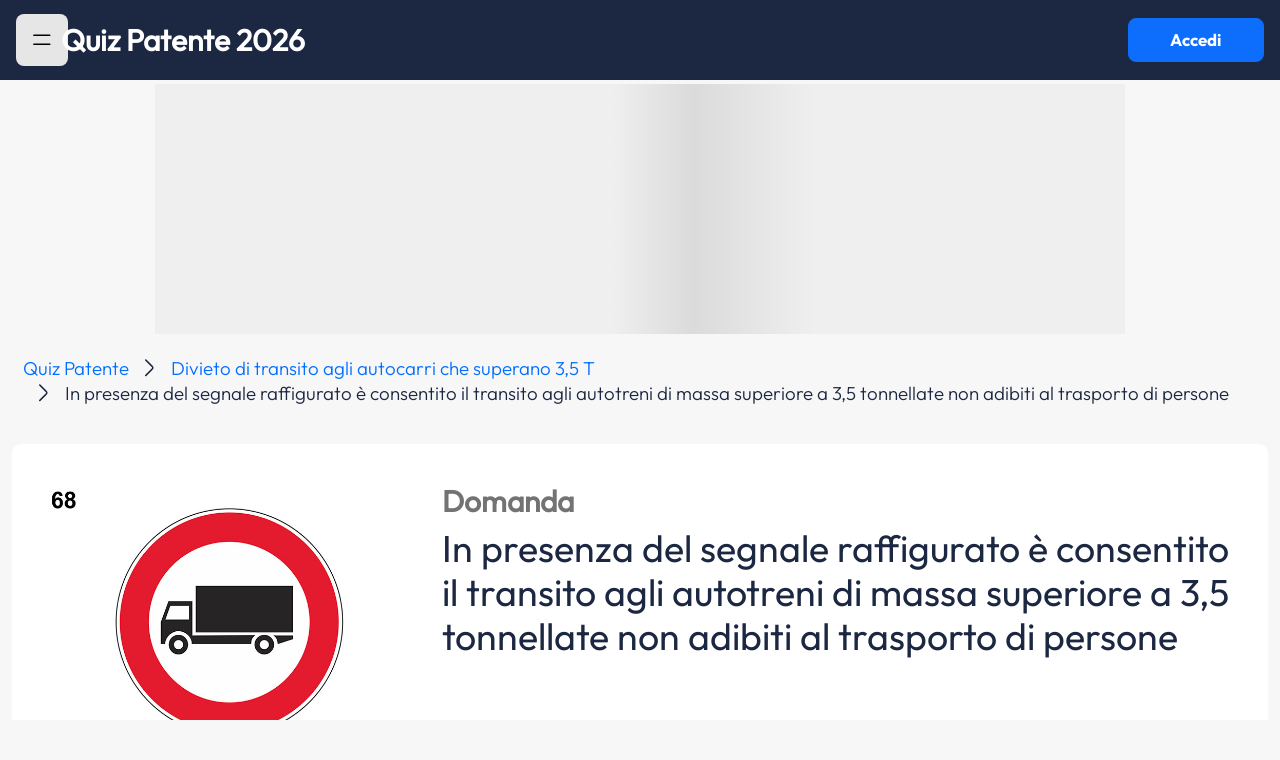

--- FILE ---
content_type: text/html; charset=UTF-8
request_url: https://www.quizpatenteapp.com/manuale-patente/argomento-teoria/domanda/92409
body_size: 9103
content:
<!DOCTYPE html>
<html lang="it">
<head>
    <meta charset="UTF-8">
    <meta http-equiv="X-UA-Compatible" content="IE=edge">
    <meta name="viewport" content="width=device-width, initial-scale=1">

    <meta name="apple-mobile-web-app-capable" content="yes">
    <meta name="apple-touch-fullscreen" content="yes">
    <meta http-equiv="Content-Language" content="it">
    <meta http-equiv="Content-Type" content="text/html;charset=utf-8"/>
    <meta name="distribution" content="public">
    <meta name="robots" content="index, follow, all">
    <meta name="revisit-after" content="3 days">

    <!-- favicon -->
    <link rel="icon" type="image/png" href="/images/favicon/favicon-96x96.png" sizes="96x96" />
    <link rel="icon" type="image/svg+xml" href="/images/favicon/favicon.svg" />
    <link rel="shortcut icon" href="/images/favicon/favicon.ico" />
    <link rel="apple-touch-icon" sizes="180x180" href="/images/favicon/apple-touch-icon.png" />
    <link rel="manifest" href="/images/favicon/site.webmanifest" />

    <!-- Start SmartBanner configuration -->
    <meta name="smartbanner:api" content="yes">
    <meta name="smartbanner:title" content="Quiz Patente App">
    <meta name="smartbanner:author" content="Sermetra Net Service srl">
    <meta name="smartbanner:price" content="GRATIS">
    <meta name="smartbanner:price-suffix-apple" content=" - Su App Store">
    <meta name="smartbanner:price-suffix-google" content=" - Su Google Play">
    <meta name="smartbanner:icon-apple" content="/images/quizpatente-app-icon-25.png">
    <meta name="smartbanner:icon-google" content="/images/quizpatente-app-icon-25.png">
    <meta name="smartbanner:button" content="APRI">
    <meta name="smartbanner:button-url-apple" content="https://apps.apple.com/app/apple-store/id472968213?pt=96033803&ct=web_banner&mt=8">
    <meta name="smartbanner:button-url-google" content="https://play.google.com/store/apps/details?id=eu.appsolutelyapps.quizpatente&utm_source=quizpatenteapp.com&utm_medium=banner&utm_campaign=web_banner">
    <meta name="smartbanner:enabled-platforms" content="android,ios">
    <meta name="smartbanner:close-label" content="Chiudi">
    <!-- End SmartBanner configuration -->

    
<script>
    window.addEventListener('tcloaded', function () {
        console.log('TCF loaded!');
    });
</script>

<script>
    const DEFINES = {
        AUTH_COOKIE_DOMAIN: 'domain=.quizpatenteapp.com;',
        API_BASE_URL: 'https://api.quizpatenteapp.com/v5/',
        USER_LOCAL_DATA_VALIDITY_TTL_MINS: 1,
        ADSENSE_PUB_ID: 'ca-pub-2622630393562012',
    }
</script>

<script>
    <!-- Google Tag Manager -->
    (function (w, d, s, l, i) {
        w[l] = w[l] || [];
        w[l].push({
            'gtm.start':
                new Date().getTime(), event: 'gtm.js'
        });
        var f = d.getElementsByTagName(s)[0],
            j = d.createElement(s), dl = l != 'dataLayer' ? '&l=' + l : '';
        j.async = true;
        j.src =
            'https://www.googletagmanager.com/gtm.js?id=' + i + dl;
        f.parentNode.insertBefore(j, f);
    })(window, document, 'script', 'dataLayer', 'GTM-TJ77MTZ');</script>
<!-- End Google Tag Manager -->
</script>


<!-- Google GA4 tag (gtag.js) -->
<script async src="https://www.googletagmanager.com/gtag/js?id=G-KG9H89ZXST"></script>
<script>
    window.dataLayer = window.dataLayer || [];
    function gtag(){dataLayer.push(arguments);}
    gtag('js', new Date());

    gtag('config', 'G-KG9H89ZXST');
</script>

<!-- Google Adsense -->
<!--<script async type="text/plain" data-usercentrics="Google Ads"-->
<!--        src="https://pagead2.googlesyndication.com/pagead/js/adsbygoogle.js?client=--><!--"-->
<!--        crossOrigin="anonymous"></script>-->
<!-- Google Adsense -->

<!-- Azerion -->
<script>
    window._gmp = window._gmp || {};window._gmp.pageType = 'category';
</script>
<!-- NB: the script inclusion tag is in the file ad-manager.js -->
<!-- Azerion -->


<!-- Evolution ADV - Ghostover -->
<script async src="https://securepubads.g.doubleclick.net/tag/js/gpt.js"></script>
<!-- Evolution ADV - Ghostover -->


<!-- usercentrics CMP -->
<link rel="preconnect" href="//app.usercentrics.eu">
<link rel="preconnect" href="//api.usercentrics.eu">
<link rel="preload" href="//app.usercentrics.eu/browser-ui/latest/loader.js" as="script">
<!-- NB: the script inclusion tag is in the file cmp-controller.php -->
<!-- usercentrics CMP (eof) -->

<!-- app internals -->
<script src="/js/managers/app-settings-manager.js?v=4.7.0"></script>


        <title>Quiz Patente AB: In presenza del segnale raffigurato è consentito il transito agli autotreni di massa superiore a 3,5 tonnellate non adibiti al trasporto di persone | Quiz Patente!</title>
    <meta name="title" content="Quiz Patente AB: In presenza del segnale raffigurato è consentito il transito agli autotreni di massa superiore a 3,5 tonnellate non adibiti al trasporto di persone | Quiz Patente!">
<meta name="description" content="Risposta alla domanda patente AB: In presenza del segnale raffigurato è consentito il transito agli autotreni di massa superiore a 3,5 tonnellate non adibiti al trasporto di persone">
<meta name="keywords" content="Risposta a: In presenza del segnale raffigurato è consentito il transito agli autotreni di massa superiore a 3,5 tonnellate non adibiti al trasporto di persone">
<meta name="fb:app_id" content="160332187394383">
<meta name="og:type" content="quizpatenteapp:argument">
<meta name="og:title" content="Divieto di transito agli autocarri che superano 3,5 T">
<meta name="og:image" content="https://quizpatentelng.s3.eu-central-1.amazonaws.com/imgquiz/068.jpg">
<meta name="og:url" content="https://www.quizpatenteapp.com/manuale-patente/argomento-teoria/{theory[&#039;id&#039;]}">
<meta name="csrf-param" content="_csrf-frontend24">
<meta name="csrf-token" content="otLRtp1htuQFdJs96vZ1WhDphyDZhSvG2CQ771yoF_Xsq4vT-jbR10QQ0nSIuEA2XKzEFJHVWIHvUEG8MtpUlg==">

<link href="https://cdn.jsdelivr.net/npm/bootstrap@5.3.3/dist/css/bootstrap.min.css" rel="preload" as="style" onload="this.onload=null;this.rel=&#039;stylesheet&#039;">
<link href="/css/smartbanner/smartbanner.min.css?bd-app-v=4.7.0" rel="preload" as="style" onload="this.onload=null;this.rel=&#039;stylesheet&#039;">
<link href="/css/ads.css?bd-app-v=4.7.0" rel="preload" as="style" onload="this.onload=null;this.rel=&#039;stylesheet&#039;">
<link href="/css/custom.css?bd-app-v=4.7.0" rel="preload" as="style" onload="this.onload=null;this.rel=&#039;stylesheet&#039;">
<link href="/css/site.css?bd-app-v=4.7.0" rel="preload" as="style" onload="this.onload=null;this.rel=&#039;stylesheet&#039;">
<link href="/css/autocomplete/autoComplete.css?bd-app-v=4.7.0" rel="preload" as="style" onload="this.onload=null;this.rel=&#039;stylesheet&#039;">
<link href="/css/bottom-sheet/bottom-sheet.css?bd-app-v=4.7.0" rel="preload" as="style" onload="this.onload=null;this.rel=&#039;stylesheet&#039;">
<link href="/css/system.css?bd-app-v=4.7.0" rel="preload" as="style" onload="this.onload=null;this.rel=&#039;stylesheet&#039;">
<link href="/css/school.css?bd-app-v=4.7.0" rel="preload" as="style" onload="this.onload=null;this.rel=&#039;stylesheet&#039;">
<link href="/css/leaderboards.css?bd-app-v=4.7.0" rel="preload" as="style" onload="this.onload=null;this.rel=&#039;stylesheet&#039;">
<link href="/css/quiz-ministerial.css?bd-app-v=4.7.0" rel="preload" as="style" onload="this.onload=null;this.rel=&#039;stylesheet&#039;">
<link href="/css/ministerial-quiz-before-result.css?bd-app-v=4.7.0" rel="preload" as="style" onload="this.onload=null;this.rel=&#039;stylesheet&#039;">
<link href="/css/ministerial-quiz-details.css?bd-app-v=4.7.0" rel="preload" as="style" onload="this.onload=null;this.rel=&#039;stylesheet&#039;">
<link href="/css/question-explanation.css?bd-app-v=4.7.0" rel="preload" as="style" onload="this.onload=null;this.rel=&#039;stylesheet&#039;">
<link href="/css/theory.css?bd-app-v=4.7.0" rel="preload" as="style" onload="this.onload=null;this.rel=&#039;stylesheet&#039;">
<link href="/css/quiz-result.css?bd-app-v=4.7.0" rel="preload" as="style" onload="this.onload=null;this.rel=&#039;stylesheet&#039;">
<link href="/css/blog.css?bd-app-v=4.7.0" rel="preload" as="style" onload="this.onload=null;this.rel=&#039;stylesheet&#039;">
<link href="/css/incontent-banner.css?bd-app-v=4.7.0" rel="preload" as="style" onload="this.onload=null;this.rel=&#039;stylesheet&#039;">
<link href="/css/licenses-info.css?bd-app-v=4.7.0" rel="preload" as="style" onload="this.onload=null;this.rel=&#039;stylesheet&#039;">
<link href="/css/toastr.css?bd-app-v=4.7.0" rel="preload" as="style" onload="this.onload=null;this.rel=&#039;stylesheet&#039;">
<link href="/assets/e8300533/css/toast.css" rel="stylesheet">
<link href="/assets/e8300533/css/spinner.css" rel="stylesheet">
<script src="/assets/86c85ce6/jquery.js"></script>
<script src="/assets/9ae045c/yii.js"></script>
<script src="https://cdn.jsdelivr.net/npm/admin-lte@3.2/dist/js/adminlte.min.js"></script>
<script src="https://cdn.jsdelivr.net/npm/bootstrap@5.3.3/dist/js/bootstrap.bundle.min.js"></script>
<script src="/js/constants.js?bd-app-v=4.7.0"></script>
<script src="/js/extras/snap-slider.js?bd-app-v=4.7.0"></script>
<script src="/js/extras/pager.js?bd-app-v=4.7.0"></script>
<script src="/js/extras/autocomplete/autoComplete.js?bd-app-v=4.7.0"></script>
<script src="/js/extras/bottom-sheet/bottom-sheet.js?bd-app-v=4.7.0"></script>
<script src="/js/extras/utils.js?bd-app-v=4.7.0"></script>
<script src="/js/managers/api-manager.js?bd-app-v=4.7.0"></script>
<script src="/js/managers/ad-manager.js?bd-app-v=4.7.0"></script>
<script src="/js/extras/hammer.min.js?bd-app-v=4.7.0"></script>
<script src="/js/extras/jquery.hammer.js?bd-app-v=4.7.0"></script>
<script src="/js/extras/jquery.timer.js?bd-app-v=4.7.0"></script>
<script src="/js/extras/toastr.js?bd-app-v=4.7.0"></script>
<script src="/js/extras/sha512.js?bd-app-v=4.7.0"></script>
<script src="/js/managers/analytics-manager.js?bd-app-v=4.7.0"></script>
<script src="/assets/e8300533/js/app/components/spinner.js"></script>
<script src="/assets/e8300533/js/app/extras/toastr.js"></script>    <link rel="stylesheet" href="/css/custom.css?v=11530">
    <script src="https://code.jquery.com/jquery-3.7.1.min.js" integrity="sha256-/JqT3SQfawRcv/BIHPThkBvs0OEvtFFmqPF/lYI/Cxo=" crossorigin="anonymous"></script>
    <script src="https://unpkg.com/@popperjs/core@2"></script>
    <script src="https://unpkg.com/tippy.js@6"></script>

</head>
<body class="d-flex flex-column h-100" id="body-pd">

<!-- Azerion -->
<div id="gmpSkinMobileSpacer"></div>
<!-- Azerion -->

<!-- Evolution ADV - Ghostover -->
<div id='div-gpt-ad-1732887314965-0'></div>
<!-- Evolution ADV - Ghostover -->

<section id="loader" class="materialized d-none" style="height: 4px;">
    <div class="main-loader">
        <div class="preloader-wrapper big active">
            <div class="spinner-layer spinner-blue-only">
                <div class="circle-clipper left">
                    <div class="circle"></div>
                </div>
                <div class="gap-patch">
                    <div class="circle"></div>
                </div>
                <div class="circle-clipper right">
                    <div class="circle"></div>
                </div>
            </div>
        </div>
    </div>
</section>

<!-- Navbar -->
<nav id="navbar" class="main-header navbar navbar-expand-md bd-navbar-default d-flex justify-content-start justify-content-md-between gap-3 qp-bg-color-blue-note" style="position: sticky; top: 0; padding-left: 16px; padding-right: 16px">

    <!-- Left navbar links -->
    <div class="left-logo">
    <ul class="navbar-nav">
        <li id="hamburger" class="nav-item highlight-on-hover w-100">
            <button class="btn btn-primary qp-vehicle-color grey" style="outline: none; border: none; max-width: 60px; max-height: 60px" data-bs-toggle="offcanvas" href="#offcanvasExample" role="button" aria-controls="offcanvasExample" data-widget="pushmenu" role="button">
                <img src="/images/icons/hamburger.svg" class="hamburger-icon" alt="sidebar-menu-icon"/>
            </button>
        </li>
        <li id="back" class="nav-item highlight-on-hover" style="display: none">
            <a class="nav-link bd-text-white material-icons" href="#">keyboard_arrow_left</a>
        </li>
    </ul>

    <!-- Center Title on home page, left on other pages -->
    <p id="navbar-title" class="brand-logo fs-24 fs-lg-32 center qp-text-color-white " onclick="window.location.href = '/';" style="cursor: pointer; margin-bottom: 0; text-align: center; line-height: 20px; white-space: pre-wrap;">Quiz Patente 2026</p>
    </div>
    <button id="login-button" type="button" class="btn btn-primary qp-font-bold d-none d-md-flex materialized waves-effect waves-light bg-green" style="max-width: 172px; max-height: 60px" onclick="AppController.navigateToWebapp()">Accedi</button>
</nav>
<!-- /.navbar -->
<div class="offcanvas offcanvas-start" tabindex="-1" id="offcanvasExample" aria-labelledby="offcanvasExampleLabel">
    <div class="offcanvas-header">
        <button type="button" class="btn hamburger-sidebar btn-primary qp-vehicle-color grey" style="outline: none; border: none" data-bs-toggle="offcanvas" aria-label="Close">
            <img src="/images/icons/hamburger.svg" class="hamburger-icon" alt="sidebar-menu-icon"/>
        </button>
    </div>
    <div class="offcanvas-body menu">
        <a class="menu-item " href="/"><img src="/images/icons/home.svg" alt="sidebar-menu-item-home"/>Home</a>
        <a class="menu-item " href="/quiz-patente"><img src="/images/icons/patente.svg" alt="sidebar-menu-item-quiz"/>Tutti i Quiz Patente<img src="/images/icons/arrow_down.svg" class="menu-item-arrow-down"></a>
        <a class="menu-item no-icon " href="/quiz-ministeriali-ab">Quiz Patente A B</a>
        <a class="menu-item no-icon " href="/quiz-ministeriali-am">Quiz Patente AM</a>
        <a class="menu-item no-icon" href="/quiz-ministeriali-superiori">Quiz Superiori</a>
        <a class="menu-item no-icon" href="/quiz-ministeriali-cqc">Quiz Patente CQC</a>
        <a class="menu-item no-icon" href="/quiz-ministeriali-revisioni">Revisioni Patenti</a>
        <a class="menu-item pointer-events-none"><img src="/images/icons/theory.svg" alt="sidebar-menu-item-teoria"/>Tutte le teorie<img src="/images/icons/arrow_down.svg" class="menu-item-arrow-down"></a>
        <a class="menu-item no-icon" href="/manuale-patente">Teoria patente A B</a>
        <a class="menu-item" href="/autoscuola"><img src="/images/icons/car.svg" alt="sidebar-menu-item-autoscuola"/>Autoscuola</a>
        <a class="menu-item" href="/blog"><img src="/images/icons/blog.svg" alt="sidebar-menu-item-blog"/>Blog</a>
        <a class="menu-item" href="/patenti"><img src="/images/icons/licenses-info.svg" alt="sidebar-menu-item-blog"/>Info patenti</a>
    </div>
</div>
<div id="main-div" role="main" class="flex-shrink-0 mt-1 qp-bg-light-grey" style="min-height: calc(100vh - 80px)">
    <div id="main-container-fluid" class="container-fluid">
        
<link rel="amphtml" href="https://www.quizpatenteapp.com/amp/manuale-patente/argomento-teoria/domanda/92409">

<!-- ads -->
<div class="ads hide-on-mobile" data-unit-id="masthead"></div>

<script type="application/ld+json">
    {"@context":"https:\/\/schema.org","@graph":[{"@type":"Article","headline":"In presenza del segnale raffigurato \u00e8 consentito il transito agli autotreni di massa superiore a 3,5 tonnellate non adibiti al trasporto di persone","description":"In presenza del segnale raffigurato \u00e8 consentito il transito agli autotreni di massa superiore a 3,5 tonnellate non adibiti al trasporto di persone","datePublished":"2021-01-13","image":"https:\/\/quizpatentelng.s3.eu-central-1.amazonaws.com\/imgquiz\/068.jpg","publisher":{"@type":"Organization","name":"Quiz Patente","logo":{"@type":"ImageObject","url":"https:\/\/www.quizpatenteapp.com\/images\/quizpatente-app-icon-25.png"}},"mainEntityOfPage":{"@type":"WebPage","@id":"https:\/\/www.quizpatenteapp.com\/manuale-patente\/argomento-teoria\/domanda\/92409"},"author":{"@type":"Company","name":"Bitdrome Srl"}},{"@type":"BreadcrumbList","itemListElement":[{"@type":"ListItem","position":1,"name":"Quiz Patente","item":{"@id":"https:\/\/www.quizpatenteapp.com\/"}},{"@type":"ListItem","position":2,"name":"Divieto di transito agli autocarri che superano 3,5 T","item":{"@id":"https:\/\/www.quizpatenteapp.com\/manuale-patente\/argomento-teoria\/118"}},{"@type":"ListItem","position":3,"name":"In presenza del segnale raffigurato \u00e8 consentito il transito agli autotreni di massa superiore a 3,5 tonnellate non adibiti al trasporto di persone","item":{"@id":"https:\/\/www.quizpatenteapp.com\/manuale-patente\/argomento-teoria\/domanda\/118"}}]},{"@type":"FAQPage","mainEntity":[{"@type":"Question","url":"https:\/\/www.quizpatenteapp.com\/manuale-patente\/argomento-teoria\/domanda\/92401","name":"Il segnale raffigurato vieta il transito ai veicoli adibiti al trasporto di cose con massa a pieno carico superiore a 3,5 tonnellate","acceptedAnswer":{"@type":"Answer","text":"La risposta giusta \u00e8 VERO"}},{"@type":"Question","url":"https:\/\/www.quizpatenteapp.com\/manuale-patente\/argomento-teoria\/domanda\/92402","name":"In presenza del segnale raffigurato \u00e8 consentito il transito di autobus di massa complessiva superiore a 3,5 tonnellate","acceptedAnswer":{"@type":"Answer","text":"La risposta giusta \u00e8 VERO"}},{"@type":"Question","url":"https:\/\/www.quizpatenteapp.com\/manuale-patente\/argomento-teoria\/domanda\/92403","name":"In presenza del segnale raffigurato \u00e8 consentito il transito di un'autocaravan di massa a pieno carico superiore a 3,5 tonnellate","acceptedAnswer":{"@type":"Answer","text":"La risposta giusta \u00e8 VERO"}},{"@type":"Question","url":"https:\/\/www.quizpatenteapp.com\/manuale-patente\/argomento-teoria\/domanda\/92404","name":"Il segnale raffigurato pu\u00f2 essere munito di pannello integrativo con un diverso valore della massa ammessa al transito","acceptedAnswer":{"@type":"Answer","text":"La risposta giusta \u00e8 VERO"}},{"@type":"Question","url":"https:\/\/www.quizpatenteapp.com\/manuale-patente\/argomento-teoria\/domanda\/92405","name":"Il segnale raffigurato vieta il transito di un autocarro di massa a pieno carico pari a 3 tonnellate","acceptedAnswer":{"@type":"Answer","text":"La risposta giusta \u00e8 FALSO"}},{"@type":"Question","url":"https:\/\/www.quizpatenteapp.com\/manuale-patente\/argomento-teoria\/domanda\/92406","name":"Il segnale raffigurato vieta il transito a tutti gli autocarri carrozzati con furgone chiuso","acceptedAnswer":{"@type":"Answer","text":"La risposta giusta \u00e8 FALSO"}},{"@type":"Question","url":"https:\/\/www.quizpatenteapp.com\/manuale-patente\/argomento-teoria\/domanda\/92407","name":"In presenza del segnale raffigurato \u00e8 consentito il transito a tutti gli autocarri carrozzati con cassone aperto","acceptedAnswer":{"@type":"Answer","text":"La risposta giusta \u00e8 FALSO"}}]}]}</script>

<style>
    #pre-footer {
        display: none !important;
    }
</style>

<nav aria-label="breadcrumb" class="qp-breadcrumb">
    <ol class="breadcrumb">
                                <li class="breadcrumb-item qp-font-light">
                <a href="https://www.quizpatenteapp.com/">Quiz Patente</a>
            </li>
                                <li class="breadcrumb-item qp-font-light">
                <a href="https://www.quizpatenteapp.com/manuale-patente/argomento-teoria/118">Divieto di transito agli autocarri che superano 3,5 T</a>
            </li>
                                    <li class="breadcrumb-item qp-font-light active" aria-current="page">In presenza del segnale raffigurato è consentito il transito agli autotreni di massa superiore a 3,5 tonnellate non adibiti al trasporto di persone</li>
                    </ol>
</nav>
<div class="container-fluid">
    <div class="row">
        <div class="col-12" style="padding-left: 0; padding-right: 0;">
            <div class="card chapters-card theory-quiz" style="margin-bottom: 0">
                <div class="argument-big row" style="padding: 12px;">
                    
                    <div style="display: flex; flex-direction: column; padding: 12px;">

                        <div class="theory-question-image-answer-container">
                            <!-- question image -->
                                                            <div class="col-12 col-md-4">
                                    <img src="https://quizpatentelng.s3.eu-central-1.amazonaws.com/imgquiz/068.jpg" class="img-fluid"/>
                                </div>
                            
                            <!-- download app pink button (mobile)-->
                            <div class="d-flex justify-content-center hide-on-desktop" style="cursor: pointer;" onclick="PageController.downloadApp('bnr')">
                                <div class="theory-question-answer-download-pink-button-container">
                                    <p class="theory-question-answer-download-pink-button-text"><span style="font-weight: 600;">Scopri</span> la spiegazione nell'<span style="font-weight: 600;">App</span></p>
                                    <button type="button" class="btn btn-primary theory-question-download-app-button" style="padding: 10px; width: 150px; height: 35px; font-size: 16px;">Scarica Gratis</button>
                                </div>
                            </div>

                            <!-- question -->
                            <div class="col-12 col-md-8 px-2 mt-2 justify-content-between d-flex flex-column gap-3 qp-text-color-blue-note">
                                <div class="d-flex flex-column">
                                    <div class="py-2 d-flex justify-content-between align-items-center">
                                        <span class="question-label fs-18 fs-lg-32">Domanda</span>
                                    </div>
                                    <h1 class="text-h1 fs-lg-40 fs-20">In presenza del segnale raffigurato è consentito il transito agli autotreni di massa superiore a 3,5 tonnellate non adibiti al trasporto di persone</h1>
                                </div>
                            </div>
                        </div>
                    </div>

                    <!-- answer -->
                    <div class="find-answer px-5 mb-2 m-auto">
                        <div style="display: flex; flex-direction: column; width: 100%;">
                            <!-- ads -->
                            <div style="width: 100%; margin: 8px auto;">
                                <div class="ads hide-on-desktop" data-unit-id="topmobile" style="margin: auto;"></div>
                            </div>

                            <div class="theory-question-answer-container">
                                <!-- download app pink button (desktop) -->
                                <div class="d-flex justify-content-center hide-on-mobile" style="cursor: pointer;" onclick="PageController.downloadApp('bnr')">
                                    <div class="theory-question-answer-download-pink-button-container">
                                        <p class="theory-question-answer-download-pink-button-text"><span style="font-weight: 600;">Scopri</span> la spiegazione nell'<span style="font-weight: 600;">App</span></p>
                                        <button type="button" class="btn btn-primary theory-question-download-app-button" style="padding: 10px; height: 35px; font-size: 16px;">Scarica Gratis</button>
                                    </div>
                                </div>

                                <!-- answer feedback -->
                                <div class="d-flex justify-content-space-between align-items-center">
                                    <div class="theory-question-answer-feedback-container">
                                        <div class="d-flex justify-content-center align-items-center"> 
                                            <img class="theory-question-thumb down" alt="thumb-up"/>                            
                                        </div>

                                        <div class="d-flex justify-content-center"> 
                                            <div class="theory-question-answer-label false"></div>
                                        </div>
                                    </div>
                                </div>

                            </div>
                        </div>
                    </div>
                </div>
            </div>
        </div>
    </div>

    <!-- APP SECTION -->
    <div class="row mt-5">
        <div class="col-12 text-center">
            <h2 class="related-chapter theory-question-download-section-title qp-text-color-blue-note" style="margin-bottom: 20px !important;">
                Scopri la spiegazione nell'App            </h2>

            <h3 class="qp-text-color-blue-note theory-question-download-section-subtitle" style="margin-bottom: 30px !important;">Completa tutti i quiz che vuoi, quando vuoi</h3>

            <div class="d-flex justify-content-center" style="margin-bottom: 10px !important;"> 
                <img src="/images/other/theory-question-app-icon-25.png" alt="App Icon" class="theory-question-app-icon" style="cursor: pointer;" onclick="PageController.downloadApp('ico')"/>
            </div>

            <div class="d-flex justify-content-center"> 
                <button type="button" class="btn btn-primary theory-question-download-app-button" onclick="PageController.downloadApp('top')">SCARICA GRATIS</button>
            </div>

            <div class="d-flex justify-content-center" style="margin-left: -24px; margin-right: -24px;"> 
                <img class="theory-question-jumbo-image" alt="App Image"/>
            </div>
        </div>
    </div>

    <!-- NEXT STEPS -->
    <div class="row mt-5" style="margin-bottom: 50px !important;">
        <div class="col-12 text-center">
            <h2 class="related-chapter text-h2 qp-text-color-blue-note" style="margin-bottom: 20px !important;">Hai fatto il primo passo!</h2>

            <h3 class="text-h3 qp-text-color-blue-note" style="max-width: 460px; margin: 0 auto; font-weight: 400; font-size: 18px; line-height: 24px; margin-bottom: 40px !important;">Completa la tua preparazione per l’esame della patente con la teoria, migliora ogni giorno e sali in classifica.</h3>

            <ul class="theory-question-next-steps-list">
                <li>
                    <img src="/images/other/theory-question-checkmark.png" alt="Icon 1" class="theory-question-next-steps-icon"/>
                    <p>Quiz ministeriali ufficiali, sempre aggiornati</p>
                </li>
                <li>
                    <img src="/images/other/theory-question-checkmark.png" alt="Icon 1" class="theory-question-next-steps-icon"/>
                    <p>Quiz Veloci per allenarti quando vuoi</p>
                </li>
                <li>
                    <img src="/images/other/theory-question-checkmark.png" alt="Icon 1" class="theory-question-next-steps-icon"/>
                    <p>Teoria Completa</p>
                </li>
                <li>
                    <img src="/images/other/theory-question-checkmark.png" alt="Icon 1" class="theory-question-next-steps-icon"/>
                    <p>Rispondi ai quiz, guadagna km e scala la classifica</p>
                </li>
                <li>
                    <img src="/images/other/theory-question-checkmark.png" alt="Icon 1" class="theory-question-next-steps-icon"/>
                    <p>Statistiche per migliorare i tuoi risultati</p>
                </li>
            </ul>

            <div class="d-flex justify-content-center"> 
                <button type="button" class="btn btn-primary theory-question-download-app-button" onclick="PageController.downloadApp('dwn')">SCARICA GRATIS</button>
            </div>
        </div>
    </div>

    <!-- RELATED QUESTIONS SECTION -->
    <div class="row mt-5">
        <div class="col-12">
            <h2 class="related-chapter text-h2 qp-text-color-blue-note">Questa domanda fa parte dell'argomento <a href="/manuale-patente/argomento-teoria/3" class="chapter-link">Divieto di transito agli autocarri che superano 3,5 T</a></h2>
        </div>
    </div>
    <div class="row">
                                        <!-- ads -->
                    <div class="ads" data-unit-id="intext_vip"></div>
                                <div class="related-argument w-100 d-flex justify-content-between align-items-center py-3 px-4 qp-bg-white flex-column flex-md-row">
                    <div class="d-flex justify-content-center align-items-center gap-5 mb-3 mb-md-0">
                        <a href="/manuale-patente/argomento-teoria/domanda/92401" class="argument-question-text">Il segnale raffigurato vieta il transito ai veicoli adibiti al trasporto di cose con massa a pieno carico superiore a 3,5 tonnellate</a>
                    </div>
                    <div class="d-flex theory-argument-question-reveal-anwer-button-container align-items-center w-md-50 w-lg-25 w-100">
                        <button class="btn btn-primary qp-button-primary find-answer-button cursor-pointer" style="outline: none; border: none;">Scopri la risposta</button>
                        <span class="revealed-answer argument-answer-box-1">V</span>
                    </div>
                </div>
                            <div class="related-argument w-100 d-flex justify-content-between align-items-center py-3 px-4 qp-bg-white flex-column flex-md-row">
                    <div class="d-flex justify-content-center align-items-center gap-5 mb-3 mb-md-0">
                        <a href="/manuale-patente/argomento-teoria/domanda/92402" class="argument-question-text">In presenza del segnale raffigurato è consentito il transito di autobus di massa complessiva superiore a 3,5 tonnellate</a>
                    </div>
                    <div class="d-flex theory-argument-question-reveal-anwer-button-container align-items-center w-md-50 w-lg-25 w-100">
                        <button class="btn btn-primary qp-button-primary find-answer-button cursor-pointer" style="outline: none; border: none;">Scopri la risposta</button>
                        <span class="revealed-answer argument-answer-box-1">V</span>
                    </div>
                </div>
                            <div class="related-argument w-100 d-flex justify-content-between align-items-center py-3 px-4 qp-bg-white flex-column flex-md-row">
                    <div class="d-flex justify-content-center align-items-center gap-5 mb-3 mb-md-0">
                        <a href="/manuale-patente/argomento-teoria/domanda/92403" class="argument-question-text">In presenza del segnale raffigurato è consentito il transito di un'autocaravan di massa a pieno carico superiore a 3,5 tonnellate</a>
                    </div>
                    <div class="d-flex theory-argument-question-reveal-anwer-button-container align-items-center w-md-50 w-lg-25 w-100">
                        <button class="btn btn-primary qp-button-primary find-answer-button cursor-pointer" style="outline: none; border: none;">Scopri la risposta</button>
                        <span class="revealed-answer argument-answer-box-1">V</span>
                    </div>
                </div>
                                
                    <!-- ads -->
                    <div class="ads hide-on-mobile" data-unit-id="insideposttop"></div>
                                <div class="related-argument w-100 d-flex justify-content-between align-items-center py-3 px-4 qp-bg-white flex-column flex-md-row">
                    <div class="d-flex justify-content-center align-items-center gap-5 mb-3 mb-md-0">
                        <a href="/manuale-patente/argomento-teoria/domanda/92404" class="argument-question-text">Il segnale raffigurato può essere munito di pannello integrativo con un diverso valore della massa ammessa al transito</a>
                    </div>
                    <div class="d-flex theory-argument-question-reveal-anwer-button-container align-items-center w-md-50 w-lg-25 w-100">
                        <button class="btn btn-primary qp-button-primary find-answer-button cursor-pointer" style="outline: none; border: none;">Scopri la risposta</button>
                        <span class="revealed-answer argument-answer-box-1">V</span>
                    </div>
                </div>
                            <div class="related-argument w-100 d-flex justify-content-between align-items-center py-3 px-4 qp-bg-white flex-column flex-md-row">
                    <div class="d-flex justify-content-center align-items-center gap-5 mb-3 mb-md-0">
                        <a href="/manuale-patente/argomento-teoria/domanda/92405" class="argument-question-text">Il segnale raffigurato vieta il transito di un autocarro di massa a pieno carico pari a 3 tonnellate</a>
                    </div>
                    <div class="d-flex theory-argument-question-reveal-anwer-button-container align-items-center w-md-50 w-lg-25 w-100">
                        <button class="btn btn-primary qp-button-primary find-answer-button cursor-pointer" style="outline: none; border: none;">Scopri la risposta</button>
                        <span class="revealed-answer argument-answer-box-2">F</span>
                    </div>
                </div>
                            <div class="related-argument w-100 d-flex justify-content-between align-items-center py-3 px-4 qp-bg-white flex-column flex-md-row">
                    <div class="d-flex justify-content-center align-items-center gap-5 mb-3 mb-md-0">
                        <a href="/manuale-patente/argomento-teoria/domanda/92406" class="argument-question-text">Il segnale raffigurato vieta il transito a tutti gli autocarri carrozzati con furgone chiuso</a>
                    </div>
                    <div class="d-flex theory-argument-question-reveal-anwer-button-container align-items-center w-md-50 w-lg-25 w-100">
                        <button class="btn btn-primary qp-button-primary find-answer-button cursor-pointer" style="outline: none; border: none;">Scopri la risposta</button>
                        <span class="revealed-answer argument-answer-box-2">F</span>
                    </div>
                </div>
                                <!-- ads -->
                    <div class="ads hide-on-mobile" data-unit-id="insidepostmiddle"></div>
                    <div class="ads hide-on-desktop" data-unit-id="middlemobile"></div>
                                <div class="related-argument w-100 d-flex justify-content-between align-items-center py-3 px-4 qp-bg-white flex-column flex-md-row">
                    <div class="d-flex justify-content-center align-items-center gap-5 mb-3 mb-md-0">
                        <a href="/manuale-patente/argomento-teoria/domanda/92407" class="argument-question-text">In presenza del segnale raffigurato è consentito il transito a tutti gli autocarri carrozzati con cassone aperto</a>
                    </div>
                    <div class="d-flex theory-argument-question-reveal-anwer-button-container align-items-center w-md-50 w-lg-25 w-100">
                        <button class="btn btn-primary qp-button-primary find-answer-button cursor-pointer" style="outline: none; border: none;">Scopri la risposta</button>
                        <span class="revealed-answer argument-answer-box-2">F</span>
                    </div>
                </div>
                        </div>
</div>

<script>

    $(document).ready(function() {
        $('.find-answer-button').click(function() {
            $(this).siblings('.revealed-answer').css('opacity', '1');
            $(this).css('opacity', '0');
        });

        PageController.run();
    });

    var PageController = (function () {
        let lngQuestionId = 1415;
        let abTestVersion = "a";

        return {
            run: function () {
                // insert and load ads
                AdManager.placeAds('.ads');

                // track pageview as event
                if (navigator.userAgent.match(/iPhone/i) || navigator.userAgent.match(/iPad/i) || navigator.userAgent.match(/iPod/i)) {
                    AnalyticsManager.sendEvent(`theory__question_pageview_ios_${abTestVersion}`);
                } else if (navigator.userAgent.match(/Android/i)) {
                    AnalyticsManager.sendEvent(`theory__question_pageview_android_${abTestVersion}`);
                } 
            },

            gotoQuestionExplanation: function () {
                window.open(`https://web.quizpatenteapp.com/signin/from-public-question-explanation/${lngQuestionId}`)
            },

            downloadApp: function (position) {                
                if (navigator.userAgent.match(/iPhone/i) || navigator.userAgent.match(/iPad/i) || navigator.userAgent.match(/iPod/i)) {
                    AnalyticsManager.sendEvent(`theory__question_dwnld_btn_${position}_ios_${abTestVersion}`);
                    window.open(`https://apps.apple.com/it/app/quiz-patente-ministeriale-2025/id472968213?l=it`, '_blank');
                } else if (navigator.userAgent.match(/Android/i)) {
                    AnalyticsManager.sendEvent(`theory__question_dwnld_btn_${position}_android_${abTestVersion}`);
                    window.open(`https://play.google.com/store/apps/details?id=eu.appsolutelyapps.quizpatente&amp;hl=it`, '_blank');
                } else {
                    window.open(`https://www.quizpatenteapp.com/`, '_blank');
                }
            }
        }
    })();
</script>    </div>
</div>
<div id="footer" class="footer-container g-0" style="z-index: 2">
    <div id="pre-footer" class="pre-footer download-app d-flex align-items-center w-100 px-4">
        <div class="row w-100">
            <div class="col-12 d-flex justify-content-center justify-content-lg-between align-items-center">
                <h2 class="text-h2 d-none d-lg-flex fs-32 fw-600">Scarica l’App Quiz Patente! per iOS e Android</h2>
                <div class="app-images justify-content-center justify-content-lg-start">
                    <a class="blue-text" target="_blank" href="https://apps.apple.com/it/app/quiz-patente-ministeriale-2025/id472968213?l=it">
                        <img src="/images/app-store-badge-quiz-patente.svg" alt="App Store Logo" class="img-fluid">
                    </a>
                    <a class="blue-text" target="_blank" href="https://play.google.com/store/apps/details?id=eu.appsolutelyapps.quizpatente&amp;hl=it">
                        <img src="/images/google-play-badge-quiz-patente.png" alt="Google Play Logo" class="img-fluid">
                    </a>
                </div>
            </div>
        </div>
    </div>
    <div class="bd-footer px-4 py-5">
        <div class="row">
            <div class="col-6 d-none d-md-block">
                <div class="footer-top">
                    <span class="footer-titles fs-32">Quiz Patente!</span>
                    <p class="footer-description my-3 qp-font-light">
                        Quello che ci piace pensare del nostro lavoro è che abbiamo<br> aiutato milioni di persone a prendere la patente
                    </p>
                </div>
                <div class="footer-bottom d-flex flex-column gap-3 mt-5">
                    <a href="/quiz-ministeriali-ab" class="footer-link qp-font-regular">Quiz Patente A B</a>
                    <a href="/quiz-ministeriali-am" class="footer-link qp-font-regular">Quiz Patente AM</a>
                    <a href="/quiz-ministeriali-superiori" class="footer-link qp-font-regular">Quiz Superiori</a>
                    <a href="/quiz-ministeriali-cqc" class="footer-link qp-font-regular">Quiz Patente CQC</a>
                    <a href="/quiz-ministeriali-revisioni" class="footer-link qp-font-regular">Revisioni Patenti</a>
                    <a href="/manuale-patente" class="footer-link qp-font-regular">Quiz Patente Teoria</a>
                    <a href="/autoscuola" class="footer-link qp-font-regular">Autoscuola</a>
                </div>
            </div>
            <div class="col-12 col-md-6">
                <div class="footer-top d-flex flex-column gap-3">
                    <span class="footer-titles">Seguici</span>
                    <a class="footer-socials text-white text-decoration-none qp-font-regular" target="_blank" href="https://www.instagram.com/quizpatente"><img class="ig-icon-footer" src="/images/icons/instagram.svg"> <span>Instagram</span></a>
                    <a class="footer-socials text-white text-decoration-none qp-font-regular" target="_blank" href="https://www.facebook.com/quizpatente"><img class="fb-icon-footer" src="/images/icons/facebook.svg"><span>Facebook</span></a>
                </div>
                <div class="footer-bottom d-flex flex-column gap-3 mt-5">
                    <span class="footer-titles qp-font-bold">Informazioni legali e Policy</span>
                    <a href="/informativa/?page=note_legali" class="footer-link qp-font-regular">Informazioni legali</a>
                    <a href="/informativa/?page=privacy" class="footer-link qp-font-regular">Informativa sulla privacy</a>
                    <a href="/informativa/?page=cookie" class="footer-link qp-font-regular">Informativa sui cookie</a>
                </div>
            </div>
        </div>
    </div>
    <div class="sub-footer px-4 pt-5">
        <div class="row">
            <div class="col-12">
                <p class="sub-footer-text qp-font-light">Creato da <a class="text-white text-decoration-none" href="https://www.sermetranet.it/">Sermetra Net Service srl</a> - Tutti i diritti riservati 2026</p>
            </div>
        </div>
    </div>
</div>
</body>
<script src="/js/extras/jquery.waypoints.min.js"></script>
<script src="/js/extras/jquery.animateNumber.min.js"></script>

</html>



<script>
    var AppController = (function (){

        return {
            navigateToWebapp: function () {
                window.location.href = 'https://web.quizpatenteapp.com';
            }
        }

    })();
</script>

<script type="application/javascript">
    var UC_UI_SUPPRESS_CMP_DISPLAY = true;

    window.addEventListener('UC_UI_INITIALIZED', function(event) {
        // initialized
        CmpController.showConsentScreenIfNeeded();
        console.log(`[CmpController] UC_CONSENT consent required: ${UC_UI.isConsentRequired()}`);
    });

    window.addEventListener('UC_UI_VIEW_CHANGED', function(event) {
        let cmpAside = document.getElementById('usercentrics-cmp-ui');

        if(cmpAside !== null) {
            if (event.detail.view === 'PRIVACY_BUTTON') {
                // Current view is privacy button
                setTimeout(function () {
                    let mainDialog = cmpAside.shadowRoot.getElementById('uc-main-dialog');
                    if (mainDialog !== null)
                        mainDialog.style.display = 'none';
                }, 50);
            }
            else if (event.detail.view === 'FIRST_LAYER') {
                // Current view is privacy button
                setTimeout(function () {
                    let mainDialog = cmpAside.shadowRoot.getElementById('uc-main-dialog');
                    let closeButton = cmpAside.shadowRoot.getElementById('uc-close-button');

                    if (mainDialog !== null)
                        mainDialog.style.display = '';

                    if (closeButton !== null)
                        closeButton.style.display = 'none';
                }, 50);
            }
        }
    });

</script>

<!-- include usercentrics script -->
<script id="usercentrics-cmp" data-settings-id="R5msNb-F1N8MPP" src="https://web.cmp.usercentrics.eu/ui/loader.js" data-tcf-enabled></script>

<script>
    $(document).ready(function() {
        AppSettingsManager.deleteItem('cmp-choices-shown');
    });

    $(window).on('UC_CONSENT', function (event) {
        CmpController.setConsentType(event.detail.consent.type);
        CmpController.setConsentStatus(event.detail.consent.status);
    });

    $(window).on('UC_UI_CMP_EVENT', function (e) {
        if(e.detail.type === 'SAVE' ||
            e.detail.type === 'DENY_ALL' ||
            e.detail.type === 'ACCEPT_ALL') {
            // save user choices given
            CmpController.setConsentStatus(e.detail.type);
        }
    });

    var CmpController = (function (){
        let consentType = null;
        let consentStatus = null;

        return {
            showConsentScreenIfNeeded: function () {
                // is consent already given? if so, return
                if(!UC_UI.isConsentRequired()) 
                    return;

                // show cmp consent screen
                UC_UI.showFirstLayer();
            },

            setConsentType: function (type) {
                consentType = type;
                console.log(`[CmpController] UC_CONSENT consent type: ${consentType}`);
            },

            setConsentStatus: function (status) {
                consentStatus = status;
                console.log(`[CmpController] UC_CONSENT consent status: ${consentStatus}`);
            },
            
            getConsentType: function () {
                return consentType;
            },

            getConsentStatus: function () {
                return consentStatus;
            },

            awaitConsent: function (callback) {
                if (!window.UC_UI || !UC_UI.isInitialized() || UC_UI.isConsentRequired()) {
                    setTimeout(function () { CmpController.awaitConsent(callback); }, 500);
                }
                else {
                    callback(consentType, consentStatus);
                }
            }
        }

    })();
</script>

<script>
    $(document).ready(function () {
        AdManager.showGhostoverAd();
    });
</script>


--- FILE ---
content_type: text/html; charset=utf-8
request_url: https://www.google.com/recaptcha/api2/aframe
body_size: 223
content:
<!DOCTYPE HTML><html><head><meta http-equiv="content-type" content="text/html; charset=UTF-8"></head><body><script nonce="cImL5o8CyCYNRu1KA2_f7A">/** Anti-fraud and anti-abuse applications only. See google.com/recaptcha */ try{var clients={'sodar':'https://pagead2.googlesyndication.com/pagead/sodar?'};window.addEventListener("message",function(a){try{if(a.source===window.parent){var b=JSON.parse(a.data);var c=clients[b['id']];if(c){var d=document.createElement('img');d.src=c+b['params']+'&rc='+(localStorage.getItem("rc::a")?sessionStorage.getItem("rc::b"):"");window.document.body.appendChild(d);sessionStorage.setItem("rc::e",parseInt(sessionStorage.getItem("rc::e")||0)+1);localStorage.setItem("rc::h",'1768759805460');}}}catch(b){}});window.parent.postMessage("_grecaptcha_ready", "*");}catch(b){}</script></body></html>

--- FILE ---
content_type: text/css
request_url: https://www.quizpatenteapp.com/css/ads.css?bd-app-v=4.7.0
body_size: 284
content:

.ads {
    display: none;
}

.ads-margin-24 {
    margin-bottom: 24px;
}

.ads-margin-32 {
    margin-bottom: 32px;
}

.ad-loading-active {
    animation-duration: 1.25s;
    animation-fill-mode: forwards;
    animation-iteration-count: infinite;
    animation-name: placeHolderShimmer;
    animation-timing-function: linear;
    background: linear-gradient(to right, #efefef 8%, #dcdbdb 18%, #efefef 33%);
    background-size: 800px 104px;
    position: relative;
    /* pointer-events: none; */
}

--- FILE ---
content_type: text/css
request_url: https://www.quizpatenteapp.com/css/leaderboards.css?bd-app-v=4.7.0
body_size: 753
content:

.leaderboard-segmented-control-container > ul {
    display: flex;
    width: 100%;
    margin: 0;
    padding: 0;
    justify-content: space-between !important;
    gap: 8px;
}

.leaderboard-segmented-control-container > ul > li {
    flex: 1;

    color: var(--qp-color-blue-note);
    background-color: transparent;
    border: var(--qp-color-blue-note) 2px solid;
    border-radius: 40px;
    cursor: pointer;
}

.leaderboard-segmented-control-container li > p {
    font-size: 18px;
    font-weight: 400;
    height: 40px;
    line-height: 40px;
    margin: auto;
}

.leaderboard-segmented-control-container > ul > li:hover {
    background-color: #6b81b7;
    color: white;
    transition: all 0.4s ease-out;
}

.leaderboard-segmented-control-container > ul > li.active {
    color: white;
    background-color: var(--qp-color-blue-note);
    transition: all 0.1s ease-out;
}

.leaderboard-user-rank-card-container {
    position: relative;
    display: flex;

    width: 100%;
    min-height: 120px;

    border-radius: 8px;
    background-color: white;
}

.leaderboard-user-rank-card-title {
    font-size: 20px;
    font-weight: 700;
    line-height: 24px;
    padding: 0 0 16px 0;
    margin-bottom: 0;

    text-align: left;
    color: var(--qp-color-blue-note);
    /*white-space: nowrap;*/
}

.leaderboard-users-list {
    width: 100%;
    list-style-type: none;
    padding: 0;
    margin: 0;
}

.leaderboard-users-list-item {
    display: flex;
    width: 100%;
    height: 80px;
    min-height: 80px;
    padding: 16px 0;
    align-items: center;
}

.leaderboard-users-list-item:not(:last-child) {
    margin-bottom: 8px;
}

.leaderboard-users-list-item-image-container {
    position: relative;
    overflow: visible;
    width: 48px;
    height: 48px;
    min-width: 48px;
    flex: 0;

    margin: -16px 16px -16px 16px;
    background-color: var(--qp-color-image-bg-grey);

    border-radius: 50%;
}

.leaderboard-users-list-item-image-container > img {
    width: 100%;
    height: 100%;
    object-fit: cover;
    border-radius: 50%;
}

.leaderboard-users-list-item-text-container {
    overflow: hidden;
    padding-right: 16px
}

.leaderboard-users-list-item-vehicle-image {
    height: 80px;
    width: 80px;
    border-radius: 8px;
}

.leaderboard-users-list-item-position-badge {
    position: absolute;
    bottom: -11px;
    left: calc(50% - 11px);

    width: 22px;
    height: 22px;
    border-radius: 50%;
    background-color: var(--qp-color-light-blue);

    text-align: center;
    font-size: 11px;
    font-weight: 400;
    line-height: 22px;
    color: white;
}


--- FILE ---
content_type: application/javascript
request_url: https://www.quizpatenteapp.com/js/managers/api-manager.js?bd-app-v=4.7.0
body_size: 1110
content:


var ApiManager = (function () {
    var wsBaseUrl = '/';

    function replaceQuestionMarksWithArray(resourcePath, params) {
        var replaceString = resourcePath;
        if (Array.isArray(params)) {
            let find = Array(params.length).fill('*');
            for (var i = 0; i < find.length; i++) {
                replaceString = replaceString.replace(find[i], params[i]);
            }
        }
        return replaceString;
    }

    function call (httpMethod, resourcePath, urlParams = null, bodyParams = null, success = null, failure = null, always = null) {

        var requestParams = {
            type: httpMethod
        };

        // set url
        requestParams.url = wsBaseUrl + replaceQuestionMarksWithArray(resourcePath, urlParams);

        // HTTP METHOD
        switch (httpMethod.toUpperCase()) {
            case 'DELETE':
            case 'GET': {
                break;
            }
            case 'PUT':
            case 'POST': {
                requestParams.dataType = 'json';
                requestParams.contentType = 'application/json';
                if(bodyParams !== null) requestParams.data = JSON.stringify(bodyParams);
                break;
            }
            default: {
                if(failure) failure(501, 'Not implemented');
                if(always) always();
                return;
            }
        }

        // perform call
        $.ajax(requestParams)
            .done(function (response) {
                if(success) success(response);
                if(always) always();
            })
            .fail(function (jqXHR, textStatus, errorThrown) {
                var errorCode = jqXHR.status;
                var errorMessage = errorThrown;

                if(jqXHR.responseJSON !== 'undefined' &&
                    jqXHR.responseJSON.error_code !== 'undefined' &&
                    jqXHR.responseJSON.error_message !== 'undefined' ){
                    errorCode = jqXHR.responseJSON.error_code;
                    errorMessage = jqXHR.responseJSON.error_message;
                }

                // if NOT_AUTHORIZED error, logout current user and redirect to signin
                if(failure) failure(errorCode, errorMessage);
                if(always) always();
            })
    }

    return {
        searchSchoolsBoundToProvince(lat, lng, province, offset, limit, success = null, failure = null, always = null) {
            call('GET',
                'school/search-bound-province?lat=*&lng=*&province=*&offset=*&limit=*',
                [lat, lng, (province !== null) ? province : '', offset, limit],
                null,
                success, failure, always);
        },
        getSchoolDetails(schoolId, success = null, failure = null, always = null) {
            call('GET',
                'school/get-details?schoolId=*',
                [schoolId],
                null,
                success, failure, always);
        },
        saveMinisterialQuiz(urlPathname, courseId, quizId, correctAnswersCount, wrongAnswersCount, totalQuestions, result, answers, success = null, failure = null, always = null) {
            call('PUT',
                'quiz/save-ministerial-quiz?quizId=*',
                [quizId],
                {
                    'url_pathname': urlPathname,
                    'course_id': courseId,
                    'correct_answers_count': correctAnswersCount,
                    'wrong_answers_count': wrongAnswersCount,
                    'total_questions': totalQuestions,
                    'result': result,
                    'answers': answers
                },
                success, failure, always);
        },
    }
})();
